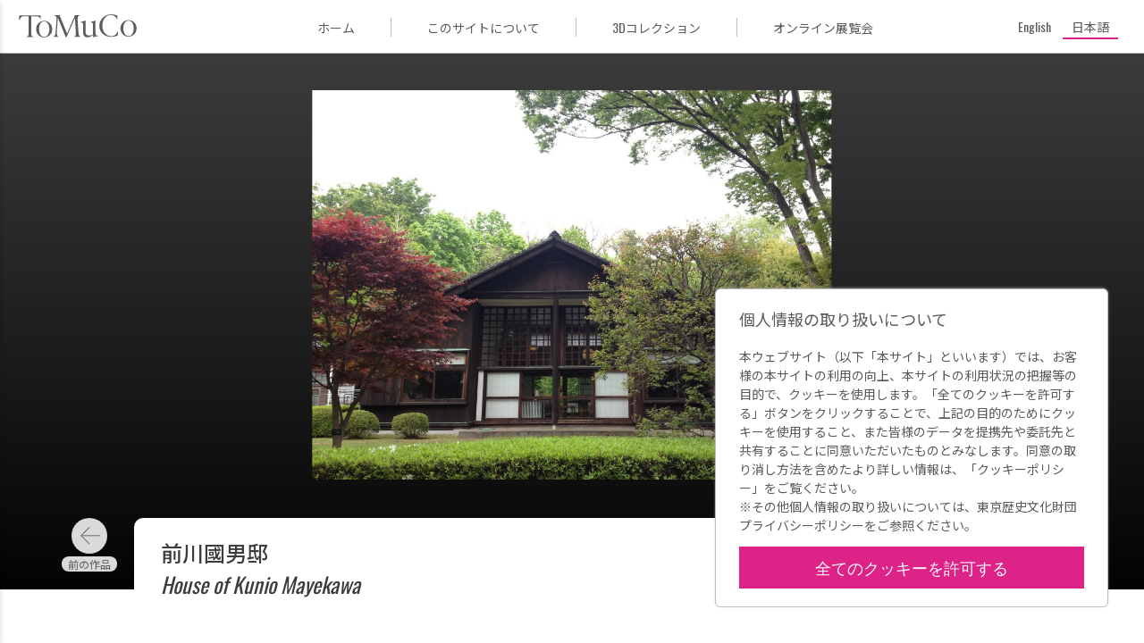

--- FILE ---
content_type: text/html; charset=UTF-8
request_url: https://museumcollection.tokyo/works/366/
body_size: 9254
content:
<!DOCTYPE html>
<html lang="ja" class="no-js" lang="ja">

<head>
  <meta charset="UTF-8">
  <meta name="viewport" content="width=device-width">
  <title>前川國男邸 | ToMuCo - Tokyo Museum Collection</title>
  <meta name="description" content="東京都立博物館・美術館収蔵品検索">

  <meta property="og:title" content="前川國男邸 | ToMuCo - Tokyo Museum Collection"/>
  <meta property="og:type" content="article"/>
  <meta property="og:url" content="https://museumcollection.tokyo/works/366/"/>
  <meta property="og:image" content="https://museumcollection.tokyo/wp-content/uploads/2021/01/前川國男邸-scaled.jpg"/>
  <meta property="og:description" content="日本の近代建築の発展に貢献した建築家前川國男の自邸として、 品川区上大崎に1942年（昭和17）に建てられた住宅です。 戦時体制下、建築資材の入手が困難な時期に竣工しています。 外観は切妻屋根の和風、内部は吹き抜けの居間 [&hellip;]"/>
  <meta property="fb:app_id" content=""/>
  <meta name="twitter:card" content="summary_large_image"/>

  <link rel="apple-touch-icon" sizes="180x180" href="/apple-touch-icon.png">
  <link rel="icon" type="image/png" sizes="32x32" href="/favicon-32x32.png">
  <link rel="icon" type="image/png" sizes="16x16" href="/favicon-16x16.png">
  <link rel="manifest" href="/site.webmanifest">
  <link rel="mask-icon" href="/safari-pinned-tab.svg" color="#dd2cc8">
  <meta name="msapplication-TileColor" content="#dd2cc8">
  <meta name="theme-color" content="#ff0000">
	<meta name='robots' content='max-image-preview:large' />
	<style>img:is([sizes="auto" i], [sizes^="auto," i]) { contain-intrinsic-size: 3000px 1500px }</style>
	<script type="text/javascript">
/* <![CDATA[ */
window._wpemojiSettings = {"baseUrl":"https:\/\/s.w.org\/images\/core\/emoji\/15.0.3\/72x72\/","ext":".png","svgUrl":"https:\/\/s.w.org\/images\/core\/emoji\/15.0.3\/svg\/","svgExt":".svg","source":{"concatemoji":"https:\/\/museumcollection.tokyo\/wp-includes\/js\/wp-emoji-release.min.js?ver=6.7.4"}};
/*! This file is auto-generated */
!function(i,n){var o,s,e;function c(e){try{var t={supportTests:e,timestamp:(new Date).valueOf()};sessionStorage.setItem(o,JSON.stringify(t))}catch(e){}}function p(e,t,n){e.clearRect(0,0,e.canvas.width,e.canvas.height),e.fillText(t,0,0);var t=new Uint32Array(e.getImageData(0,0,e.canvas.width,e.canvas.height).data),r=(e.clearRect(0,0,e.canvas.width,e.canvas.height),e.fillText(n,0,0),new Uint32Array(e.getImageData(0,0,e.canvas.width,e.canvas.height).data));return t.every(function(e,t){return e===r[t]})}function u(e,t,n){switch(t){case"flag":return n(e,"\ud83c\udff3\ufe0f\u200d\u26a7\ufe0f","\ud83c\udff3\ufe0f\u200b\u26a7\ufe0f")?!1:!n(e,"\ud83c\uddfa\ud83c\uddf3","\ud83c\uddfa\u200b\ud83c\uddf3")&&!n(e,"\ud83c\udff4\udb40\udc67\udb40\udc62\udb40\udc65\udb40\udc6e\udb40\udc67\udb40\udc7f","\ud83c\udff4\u200b\udb40\udc67\u200b\udb40\udc62\u200b\udb40\udc65\u200b\udb40\udc6e\u200b\udb40\udc67\u200b\udb40\udc7f");case"emoji":return!n(e,"\ud83d\udc26\u200d\u2b1b","\ud83d\udc26\u200b\u2b1b")}return!1}function f(e,t,n){var r="undefined"!=typeof WorkerGlobalScope&&self instanceof WorkerGlobalScope?new OffscreenCanvas(300,150):i.createElement("canvas"),a=r.getContext("2d",{willReadFrequently:!0}),o=(a.textBaseline="top",a.font="600 32px Arial",{});return e.forEach(function(e){o[e]=t(a,e,n)}),o}function t(e){var t=i.createElement("script");t.src=e,t.defer=!0,i.head.appendChild(t)}"undefined"!=typeof Promise&&(o="wpEmojiSettingsSupports",s=["flag","emoji"],n.supports={everything:!0,everythingExceptFlag:!0},e=new Promise(function(e){i.addEventListener("DOMContentLoaded",e,{once:!0})}),new Promise(function(t){var n=function(){try{var e=JSON.parse(sessionStorage.getItem(o));if("object"==typeof e&&"number"==typeof e.timestamp&&(new Date).valueOf()<e.timestamp+604800&&"object"==typeof e.supportTests)return e.supportTests}catch(e){}return null}();if(!n){if("undefined"!=typeof Worker&&"undefined"!=typeof OffscreenCanvas&&"undefined"!=typeof URL&&URL.createObjectURL&&"undefined"!=typeof Blob)try{var e="postMessage("+f.toString()+"("+[JSON.stringify(s),u.toString(),p.toString()].join(",")+"));",r=new Blob([e],{type:"text/javascript"}),a=new Worker(URL.createObjectURL(r),{name:"wpTestEmojiSupports"});return void(a.onmessage=function(e){c(n=e.data),a.terminate(),t(n)})}catch(e){}c(n=f(s,u,p))}t(n)}).then(function(e){for(var t in e)n.supports[t]=e[t],n.supports.everything=n.supports.everything&&n.supports[t],"flag"!==t&&(n.supports.everythingExceptFlag=n.supports.everythingExceptFlag&&n.supports[t]);n.supports.everythingExceptFlag=n.supports.everythingExceptFlag&&!n.supports.flag,n.DOMReady=!1,n.readyCallback=function(){n.DOMReady=!0}}).then(function(){return e}).then(function(){var e;n.supports.everything||(n.readyCallback(),(e=n.source||{}).concatemoji?t(e.concatemoji):e.wpemoji&&e.twemoji&&(t(e.twemoji),t(e.wpemoji)))}))}((window,document),window._wpemojiSettings);
/* ]]> */
</script>
<style id='wp-emoji-styles-inline-css' type='text/css'>

	img.wp-smiley, img.emoji {
		display: inline !important;
		border: none !important;
		box-shadow: none !important;
		height: 1em !important;
		width: 1em !important;
		margin: 0 0.07em !important;
		vertical-align: -0.1em !important;
		background: none !important;
		padding: 0 !important;
	}
</style>
<link rel='stylesheet' id='wp-block-library-css' href='https://museumcollection.tokyo/wp-includes/css/dist/block-library/style.min.css?ver=6.7.4' type='text/css' media='all' />
<style id='classic-theme-styles-inline-css' type='text/css'>
/*! This file is auto-generated */
.wp-block-button__link{color:#fff;background-color:#32373c;border-radius:9999px;box-shadow:none;text-decoration:none;padding:calc(.667em + 2px) calc(1.333em + 2px);font-size:1.125em}.wp-block-file__button{background:#32373c;color:#fff;text-decoration:none}
</style>
<style id='global-styles-inline-css' type='text/css'>
:root{--wp--preset--aspect-ratio--square: 1;--wp--preset--aspect-ratio--4-3: 4/3;--wp--preset--aspect-ratio--3-4: 3/4;--wp--preset--aspect-ratio--3-2: 3/2;--wp--preset--aspect-ratio--2-3: 2/3;--wp--preset--aspect-ratio--16-9: 16/9;--wp--preset--aspect-ratio--9-16: 9/16;--wp--preset--color--black: #000000;--wp--preset--color--cyan-bluish-gray: #abb8c3;--wp--preset--color--white: #ffffff;--wp--preset--color--pale-pink: #f78da7;--wp--preset--color--vivid-red: #cf2e2e;--wp--preset--color--luminous-vivid-orange: #ff6900;--wp--preset--color--luminous-vivid-amber: #fcb900;--wp--preset--color--light-green-cyan: #7bdcb5;--wp--preset--color--vivid-green-cyan: #00d084;--wp--preset--color--pale-cyan-blue: #8ed1fc;--wp--preset--color--vivid-cyan-blue: #0693e3;--wp--preset--color--vivid-purple: #9b51e0;--wp--preset--gradient--vivid-cyan-blue-to-vivid-purple: linear-gradient(135deg,rgba(6,147,227,1) 0%,rgb(155,81,224) 100%);--wp--preset--gradient--light-green-cyan-to-vivid-green-cyan: linear-gradient(135deg,rgb(122,220,180) 0%,rgb(0,208,130) 100%);--wp--preset--gradient--luminous-vivid-amber-to-luminous-vivid-orange: linear-gradient(135deg,rgba(252,185,0,1) 0%,rgba(255,105,0,1) 100%);--wp--preset--gradient--luminous-vivid-orange-to-vivid-red: linear-gradient(135deg,rgba(255,105,0,1) 0%,rgb(207,46,46) 100%);--wp--preset--gradient--very-light-gray-to-cyan-bluish-gray: linear-gradient(135deg,rgb(238,238,238) 0%,rgb(169,184,195) 100%);--wp--preset--gradient--cool-to-warm-spectrum: linear-gradient(135deg,rgb(74,234,220) 0%,rgb(151,120,209) 20%,rgb(207,42,186) 40%,rgb(238,44,130) 60%,rgb(251,105,98) 80%,rgb(254,248,76) 100%);--wp--preset--gradient--blush-light-purple: linear-gradient(135deg,rgb(255,206,236) 0%,rgb(152,150,240) 100%);--wp--preset--gradient--blush-bordeaux: linear-gradient(135deg,rgb(254,205,165) 0%,rgb(254,45,45) 50%,rgb(107,0,62) 100%);--wp--preset--gradient--luminous-dusk: linear-gradient(135deg,rgb(255,203,112) 0%,rgb(199,81,192) 50%,rgb(65,88,208) 100%);--wp--preset--gradient--pale-ocean: linear-gradient(135deg,rgb(255,245,203) 0%,rgb(182,227,212) 50%,rgb(51,167,181) 100%);--wp--preset--gradient--electric-grass: linear-gradient(135deg,rgb(202,248,128) 0%,rgb(113,206,126) 100%);--wp--preset--gradient--midnight: linear-gradient(135deg,rgb(2,3,129) 0%,rgb(40,116,252) 100%);--wp--preset--font-size--small: 13px;--wp--preset--font-size--medium: 20px;--wp--preset--font-size--large: 36px;--wp--preset--font-size--x-large: 42px;--wp--preset--spacing--20: 0.44rem;--wp--preset--spacing--30: 0.67rem;--wp--preset--spacing--40: 1rem;--wp--preset--spacing--50: 1.5rem;--wp--preset--spacing--60: 2.25rem;--wp--preset--spacing--70: 3.38rem;--wp--preset--spacing--80: 5.06rem;--wp--preset--shadow--natural: 6px 6px 9px rgba(0, 0, 0, 0.2);--wp--preset--shadow--deep: 12px 12px 50px rgba(0, 0, 0, 0.4);--wp--preset--shadow--sharp: 6px 6px 0px rgba(0, 0, 0, 0.2);--wp--preset--shadow--outlined: 6px 6px 0px -3px rgba(255, 255, 255, 1), 6px 6px rgba(0, 0, 0, 1);--wp--preset--shadow--crisp: 6px 6px 0px rgba(0, 0, 0, 1);}:where(.is-layout-flex){gap: 0.5em;}:where(.is-layout-grid){gap: 0.5em;}body .is-layout-flex{display: flex;}.is-layout-flex{flex-wrap: wrap;align-items: center;}.is-layout-flex > :is(*, div){margin: 0;}body .is-layout-grid{display: grid;}.is-layout-grid > :is(*, div){margin: 0;}:where(.wp-block-columns.is-layout-flex){gap: 2em;}:where(.wp-block-columns.is-layout-grid){gap: 2em;}:where(.wp-block-post-template.is-layout-flex){gap: 1.25em;}:where(.wp-block-post-template.is-layout-grid){gap: 1.25em;}.has-black-color{color: var(--wp--preset--color--black) !important;}.has-cyan-bluish-gray-color{color: var(--wp--preset--color--cyan-bluish-gray) !important;}.has-white-color{color: var(--wp--preset--color--white) !important;}.has-pale-pink-color{color: var(--wp--preset--color--pale-pink) !important;}.has-vivid-red-color{color: var(--wp--preset--color--vivid-red) !important;}.has-luminous-vivid-orange-color{color: var(--wp--preset--color--luminous-vivid-orange) !important;}.has-luminous-vivid-amber-color{color: var(--wp--preset--color--luminous-vivid-amber) !important;}.has-light-green-cyan-color{color: var(--wp--preset--color--light-green-cyan) !important;}.has-vivid-green-cyan-color{color: var(--wp--preset--color--vivid-green-cyan) !important;}.has-pale-cyan-blue-color{color: var(--wp--preset--color--pale-cyan-blue) !important;}.has-vivid-cyan-blue-color{color: var(--wp--preset--color--vivid-cyan-blue) !important;}.has-vivid-purple-color{color: var(--wp--preset--color--vivid-purple) !important;}.has-black-background-color{background-color: var(--wp--preset--color--black) !important;}.has-cyan-bluish-gray-background-color{background-color: var(--wp--preset--color--cyan-bluish-gray) !important;}.has-white-background-color{background-color: var(--wp--preset--color--white) !important;}.has-pale-pink-background-color{background-color: var(--wp--preset--color--pale-pink) !important;}.has-vivid-red-background-color{background-color: var(--wp--preset--color--vivid-red) !important;}.has-luminous-vivid-orange-background-color{background-color: var(--wp--preset--color--luminous-vivid-orange) !important;}.has-luminous-vivid-amber-background-color{background-color: var(--wp--preset--color--luminous-vivid-amber) !important;}.has-light-green-cyan-background-color{background-color: var(--wp--preset--color--light-green-cyan) !important;}.has-vivid-green-cyan-background-color{background-color: var(--wp--preset--color--vivid-green-cyan) !important;}.has-pale-cyan-blue-background-color{background-color: var(--wp--preset--color--pale-cyan-blue) !important;}.has-vivid-cyan-blue-background-color{background-color: var(--wp--preset--color--vivid-cyan-blue) !important;}.has-vivid-purple-background-color{background-color: var(--wp--preset--color--vivid-purple) !important;}.has-black-border-color{border-color: var(--wp--preset--color--black) !important;}.has-cyan-bluish-gray-border-color{border-color: var(--wp--preset--color--cyan-bluish-gray) !important;}.has-white-border-color{border-color: var(--wp--preset--color--white) !important;}.has-pale-pink-border-color{border-color: var(--wp--preset--color--pale-pink) !important;}.has-vivid-red-border-color{border-color: var(--wp--preset--color--vivid-red) !important;}.has-luminous-vivid-orange-border-color{border-color: var(--wp--preset--color--luminous-vivid-orange) !important;}.has-luminous-vivid-amber-border-color{border-color: var(--wp--preset--color--luminous-vivid-amber) !important;}.has-light-green-cyan-border-color{border-color: var(--wp--preset--color--light-green-cyan) !important;}.has-vivid-green-cyan-border-color{border-color: var(--wp--preset--color--vivid-green-cyan) !important;}.has-pale-cyan-blue-border-color{border-color: var(--wp--preset--color--pale-cyan-blue) !important;}.has-vivid-cyan-blue-border-color{border-color: var(--wp--preset--color--vivid-cyan-blue) !important;}.has-vivid-purple-border-color{border-color: var(--wp--preset--color--vivid-purple) !important;}.has-vivid-cyan-blue-to-vivid-purple-gradient-background{background: var(--wp--preset--gradient--vivid-cyan-blue-to-vivid-purple) !important;}.has-light-green-cyan-to-vivid-green-cyan-gradient-background{background: var(--wp--preset--gradient--light-green-cyan-to-vivid-green-cyan) !important;}.has-luminous-vivid-amber-to-luminous-vivid-orange-gradient-background{background: var(--wp--preset--gradient--luminous-vivid-amber-to-luminous-vivid-orange) !important;}.has-luminous-vivid-orange-to-vivid-red-gradient-background{background: var(--wp--preset--gradient--luminous-vivid-orange-to-vivid-red) !important;}.has-very-light-gray-to-cyan-bluish-gray-gradient-background{background: var(--wp--preset--gradient--very-light-gray-to-cyan-bluish-gray) !important;}.has-cool-to-warm-spectrum-gradient-background{background: var(--wp--preset--gradient--cool-to-warm-spectrum) !important;}.has-blush-light-purple-gradient-background{background: var(--wp--preset--gradient--blush-light-purple) !important;}.has-blush-bordeaux-gradient-background{background: var(--wp--preset--gradient--blush-bordeaux) !important;}.has-luminous-dusk-gradient-background{background: var(--wp--preset--gradient--luminous-dusk) !important;}.has-pale-ocean-gradient-background{background: var(--wp--preset--gradient--pale-ocean) !important;}.has-electric-grass-gradient-background{background: var(--wp--preset--gradient--electric-grass) !important;}.has-midnight-gradient-background{background: var(--wp--preset--gradient--midnight) !important;}.has-small-font-size{font-size: var(--wp--preset--font-size--small) !important;}.has-medium-font-size{font-size: var(--wp--preset--font-size--medium) !important;}.has-large-font-size{font-size: var(--wp--preset--font-size--large) !important;}.has-x-large-font-size{font-size: var(--wp--preset--font-size--x-large) !important;}
:where(.wp-block-post-template.is-layout-flex){gap: 1.25em;}:where(.wp-block-post-template.is-layout-grid){gap: 1.25em;}
:where(.wp-block-columns.is-layout-flex){gap: 2em;}:where(.wp-block-columns.is-layout-grid){gap: 2em;}
:root :where(.wp-block-pullquote){font-size: 1.5em;line-height: 1.6;}
</style>
<link rel='stylesheet' id='wpml-legacy-horizontal-list-0-css' href='https://museumcollection.tokyo/wp-content/plugins/sitepress-multilingual-cms/templates/language-switchers/legacy-list-horizontal/style.min.css?ver=1' type='text/css' media='all' />
<link rel='stylesheet' id='single_work-css' href='https://museumcollection.tokyo/wp-content/themes/tokyo_museum_collection/css/single-work.css?ver=6.7.4' type='text/css' media='all' />
<script type="text/javascript" src="https://ajax.googleapis.com/ajax/libs/jquery/3.2.1/jquery.min.js?ver=6.7.4" id="jquery-js"></script>
<script type="text/javascript" src="https://museumcollection.tokyo/wp-content/themes/tokyo_museum_collection/js/script.js" id="script-js"></script>
<link rel="https://api.w.org/" href="https://museumcollection.tokyo/wp-json/" /><link rel="EditURI" type="application/rsd+xml" title="RSD" href="https://museumcollection.tokyo/xmlrpc.php?rsd" />
<meta name="generator" content="WordPress 6.7.4" />
<link rel="canonical" href="https://museumcollection.tokyo/works/366/" />
<link rel='shortlink' href='https://museumcollection.tokyo/?p=366' />
<link rel="alternate" title="oEmbed (JSON)" type="application/json+oembed" href="https://museumcollection.tokyo/wp-json/oembed/1.0/embed?url=https%3A%2F%2Fmuseumcollection.tokyo%2Fworks%2F366%2F" />
<link rel="alternate" title="oEmbed (XML)" type="text/xml+oembed" href="https://museumcollection.tokyo/wp-json/oembed/1.0/embed?url=https%3A%2F%2Fmuseumcollection.tokyo%2Fworks%2F366%2F&#038;format=xml" />
<meta name="generator" content="WPML ver:4.8.6 stt:1,28;" />
    <script>
        window.dataLayer = window.dataLayer || [];
        function gtag(){dataLayer.push(arguments);}

        if (window.localStorage.getItem('optIn') === '1') {
            gtag('consent', 'update', {
                ad_storage: 'granted',
                analytics_storage: 'granted',
            })
        } else {
            gtag('consent', 'default', {
                ad_storage: 'denied',
                analytics_storage: 'denied',
            })

            const cookies = document.cookie.split("; ");
            for (let c = 0; c < cookies.length; c++) {
                const d = window.location.hostname.split(".");
                while (d.length > 0) {
                    const cookieBase = encodeURIComponent(cookies[c].split(";")[0].split("=")[0]) + '=; expires=Thu, 01-Jan-1970 00:00:01 GMT; domain=' + d.join('.') + ' ;path=';
                    const p = location.pathname.split('/');
                    document.cookie = cookieBase + '/';
                    while (p.length > 0) {
                        document.cookie = cookieBase + p.join('/');
                        p.pop();
                    }
                    d.shift();
                }
            }
        }

        dataLayer.push({
            'event': 'default_consent'
        });
    </script>
  <!-- Google Tag Manager -->
  <script>(function (w, d, s, l, i) {
      w[l] = w[l] || []
      w[l].push({
        'gtm.start':
          new Date().getTime(), event: 'gtm.js',
      })
      var f = d.getElementsByTagName(s)[0],
        j = d.createElement(s), dl = l != 'dataLayer' ? '&l=' + l : ''
      j.async = true
      j.src =
        'https://www.googletagmanager.com/gtm.js?id=' + i + dl
      f.parentNode.insertBefore(j, f)
    })(window, document, 'script', 'dataLayer', 'GTM-TNRR89S')</script>
  <!-- End Google Tag Manager -->
    <script>
        function consentGranted() {
            window.localStorage.setItem('optIn', '1')
            document.getElementById('cookieContainer').style.display = 'none'
            gtag('consent', 'update', {
                ad_storage: 'granted',
                analytics_storage: 'granted',
            })
        }
    </script>
</head>
<body id="top" class="works-template-default single single-works postid-366">
<!-- Google Tag Manager (noscript) -->
<noscript>
  <iframe src="https://www.googletagmanager.com/ns.html?id=GTM-TNRR89S"
          height="0" width="0" style="display:none;visibility:hidden" title="googleタグマネージャー"></iframe>
</noscript>
<!-- End Google Tag Manager (noscript) -->

<header class="header">
  <div class="header__title_area">
    <button id="closeNavigation" class="navigation_close"></button>
    <div class="navigation_logo">
        <img
            src="https://museumcollection.tokyo/wp-content/themes/tokyo_museum_collection/images/logo_ja.svg"
            alt="Tokyo Museum Collection (ToMuCo)ー東京都立博物館・美術館収蔵品検索"
        />
    </div>
    <nav class="header__navigation">
      <ul>
          <li>
    <a href="https://museumcollection.tokyo" title="ToMuCo - Tokyo Museum CollectionのTOPページに移動します"
       class="ja"
        >
        ホーム    </a>
  </li>
  <li>
    <a href="https://museumcollection.tokyo/about"
       title="このサイトについてページに移動します"
       class="ja"
        >
        このサイトについて    </a>
  </li>
  <li>
    <a href="https://museumcollection.tokyo/museums/3d-collections/"
       title="3Dコレクションページに移動します"
       class="ja"
        >
        3Dコレクション    </a>
  </li>
  <li>
    <a href="https://museumcollection.tokyo/online-exhibition"
       title="オンライン展覧会ページに移動します"
       class="ja"
        >
        オンライン展覧会    </a>
  </li>
          </ul>
    </nav>
  </div>
  <div class="header__inner">
    <button id="headerMenuButton" class="header__menu_button"></button>
		<a href="https://museumcollection.tokyo" class="header__logo" title="ToMuCo - Tokyo Museum CollectionのTOPページに移動します">            <img
            src="https://museumcollection.tokyo/wp-content/themes/tokyo_museum_collection/images/logo_min.svg"
            alt="Tokyo Museum Collection (ToMuCo)ー東京都立博物館・美術館収蔵品検索"
                />
        </a>    <div class="menu_area">
      <ul>
          <li>
    <a href="https://museumcollection.tokyo" title="ToMuCo - Tokyo Museum CollectionのTOPページに移動します"
       class="ja"
        >
        ホーム    </a>
  </li>
  <li>
    <a href="https://museumcollection.tokyo/about"
       title="このサイトについてページに移動します"
       class="ja"
        >
        このサイトについて    </a>
  </li>
  <li>
    <a href="https://museumcollection.tokyo/museums/3d-collections/"
       title="3Dコレクションページに移動します"
       class="ja"
        >
        3Dコレクション    </a>
  </li>
  <li>
    <a href="https://museumcollection.tokyo/online-exhibition"
       title="オンライン展覧会ページに移動します"
       class="ja"
        >
        オンライン展覧会    </a>
  </li>
          </ul>
    </div>
    <div class="language_area">
			      <div class="wpml-ls-statics-shortcode_actions wpml-ls wpml-ls-legacy-list-horizontal">
        <ul>
          <li
            class="wpml-ls-slot-shortcode_actions wpml-ls-item wpml-ls-item-en wpml-ls-first-item wpml-ls-item-legacy-list-horizontal  ">
            <a href="https://museumcollection.tokyo/en/works/366/" class="wpml-ls-link"><span class="wpml-ls-native" lang="en">English</span></a>
          </li>
          <li
            class="wpml-ls-slot-shortcode_actions wpml-ls-item wpml-ls-item-ja wpml-ls-last-item wpml-ls-item-legacy-list-horizontal wpml-ls-current-language ">
            <a href="https://museumcollection.tokyo/works/366/" class="wpml-ls-link">
              <span class="wpml-ls-native">日本語</span>
            </a>
          </li>
        </ul>
      </div>
    </div>
  </div>
</header>


  <div class="single-works__header" id="goBackHeader">
    <div class="single-works__header__inner">
      <a href="#" class="return_button"
         title="検索結果一覧ページに移動します" id="goBack">
        <svg viewBox="0 0 24 24" class="icon">
          <path fill="currentColor" d="M15.41,16.58L10.83,12L15.41,7.41L14,6L8,12L14,18L15.41,16.58Z"/>
        </svg>
        検索結果      </a>
    </div>
  </div>
  <main class="main">
          <figure class="thumbnail">
        <div class="thumbnail__inner">
          <img width="1024" height="768" src="https://museumcollection.tokyo/wp-content/uploads/2021/01/前川國男邸-1024x768.jpg" class="thumbnail__image wp-post-image" alt="前川國男邸" decoding="async" fetchpriority="high" srcset="https://museumcollection.tokyo/wp-content/uploads/2021/01/前川國男邸-1024x768.jpg 1024w, https://museumcollection.tokyo/wp-content/uploads/2021/01/前川國男邸-300x225.jpg 300w, https://museumcollection.tokyo/wp-content/uploads/2021/01/前川國男邸-768x576.jpg 768w, https://museumcollection.tokyo/wp-content/uploads/2021/01/前川國男邸-1536x1152.jpg 1536w, https://museumcollection.tokyo/wp-content/uploads/2021/01/前川國男邸-2048x1536.jpg 2048w, https://museumcollection.tokyo/wp-content/uploads/2021/01/前川國男邸-1440x1080.jpg 1440w, https://museumcollection.tokyo/wp-content/uploads/2021/01/前川國男邸-720x540.jpg 720w" sizes="(max-width: 1024px) 100vw, 1024px" />        </div>
      </figure>
    
    <div class="single-works__over_area">
              <div class="prev_link ja"><a href="https://museumcollection.tokyo/works/364/" rel="prev"></a></div>      
      <div class="single-works__title">
                                            <h1 class="title">
            <span>前川國男邸</span>
                          <i>House of Kunio Mayekawa</i>
                      </h1>
          
              </div>

              <div class="next_link ja"><a href="https://museumcollection.tokyo/works/370/" rel="next"></a></div>          </div>

                  <div class="single-works__description">
          <div class="single-works__description__inner">
            <p>日本の近代建築の発展に貢献した建築家前川國男の自邸として、 品川区上大崎に1942年（昭和17）に建てられた住宅です。<br />
戦時体制下、建築資材の入手が困難な時期に竣工しています。 外観は切妻屋根の和風、内部は吹き抜けの居間を中心に書斎・寝室を配した シンプルな間取りになっています。</p>
          </div>
        </div>
          
    <div class="single-works__data">
      <div class="single-works__data__inner">
        <div class="flex">
          <div class="text_data">
            <dl class="data_list">

              <!-- 各館のカスタムフィールドはlib/templates.php -->
                              
                                            
                                            
                                            
                                                                    <div class="data_list__item">
                      <dt>所蔵館</dt>
                      <dd>江戸東京たてもの園</dd>
                    </div>
                                      <div class="data_list__item">
                      <dt>建造物名</dt>
                      <dd>前川國男邸</dd>
                    </div>
                                      <div class="data_list__item">
                      <dt>よみ</dt>
                      <dd>まえかわくにおてい</dd>
                    </div>
                                      <div class="data_list__item">
                      <dt>建築年</dt>
                      <dd>1942年（昭和17）</dd>
                    </div>
                                      <div class="data_list__item">
                      <dt>分類</dt>
                      <dd>復元建造物</dd>
                    </div>
                                      <div class="data_list__item">
                      <dt>旧所在地</dt>
                      <dd>品川区上大崎三丁目</dd>
                    </div>
                                      <div class="data_list__item">
                      <dt>備考</dt>
                      <dd>東京都指定有形文化財（建造物）</dd>
                    </div>
                                      <div class="data_list__item">
                      <dt>作品／資料番号</dt>
                      <dd>96290002</dd>
                    </div>
                                                        <div class="data_list__item">
                      <dt>江戸東京たてもの園ウェブサイト</dt>
                      <dd><a href="https://www.tatemonoen.jp/restore/intro/west.php#w06" target="_blank">https://www.tatemonoen.jp/restore/intro/west.php#w06</a></dd>
                    </div>
                                                
                                                        </dl>
          </div>
          <div class="buttons">
            <button data-permalink="https://museumcollection.tokyo/works/366/" class="button permalink ja"
                    id="copyButton">
              パーマリンク            </button>
            <a href="https://museumcollection.tokyo/works/366/?output=json" target="_blank"
               class="button metadata ja"
               title="メタデータ出力">
              メタデータ出力            </a>
          </div>
        </div>
                  <div class="embed-3d-model-wrap">
            <div class="sketchfab-embed-wrapper">    <iframe title="前川國男邸 / House of Kunio Mayekawa" id="" class="" width="920" height="517" src="https://sketchfab.com/models/5b1ee506fa6548938e5ac80b1f3507cf/embed" frameborder="0" allow="autoplay; fullscreen; xr-spatial-tracking" allowfullscreen="" mozallowfullscreen="true" webkitallowfullscreen="true" xr-spatial-tracking="true" execution-while-out-of-viewport="true" execution-while-not-rendered="true" web-share="true"></iframe></div>          </div>
              </div>
    </div>
        <section class="collections_list">
		                <h2 class="collections_list__heading--circle">
                    <p class=" ja">
                        江戸東京たてもの園のその他の収蔵品                        <span class="found_posts">(29)</span>
                    </p>
                </h2>
                                <div class="common_width">
                <div class="collections_list__works">
                      <a href="https://museumcollection.tokyo/works/354/"
     title="小寺醤油店の詳細ページに移動します"
     class="collections_list__item horizontal">
    <figure class="image">
		          <img src="https://museumcollection.tokyo/wp-content/uploads/2021/01/小寺醤油店-1024x805.jpg" alt="作品画像：小寺醤油店"
               class="horizontal">
		    </figure>

    <div class="work_data">
      <p class="title">
		  小寺醤油店      </p>

		
		    </div>

	          <p class="facility_name">
			江戸東京たてもの園        </p>
	    </a>
	  <a href="https://museumcollection.tokyo/works/332/"
     title="花市生花店の詳細ページに移動します"
     class="collections_list__item vertical">
    <figure class="image">
		          <img src="https://museumcollection.tokyo/wp-content/uploads/2021/01/花市外観-858x1024.jpg" alt="作品画像：花市生花店"
               class="vertical">
		    </figure>

    <div class="work_data">
      <p class="title">
		  花市生花店      </p>

		
		    </div>

	          <p class="facility_name">
			江戸東京たてもの園        </p>
	    </a>
	  <a href="https://museumcollection.tokyo/works/364/"
     title="川野商店（和傘問屋）の詳細ページに移動します"
     class="collections_list__item horizontal">
    <figure class="image">
		          <img src="https://museumcollection.tokyo/wp-content/uploads/2021/01/川野商店和傘問屋-1024x823.jpg" alt="作品画像：川野商店（和傘問屋）"
               class="horizontal">
		    </figure>

    <div class="work_data">
      <p class="title">
		  川野商店（和傘問屋）      </p>

		
		    </div>

	          <p class="facility_name">
			江戸東京たてもの園        </p>
	    </a>
	  <a href="https://museumcollection.tokyo/works/378/"
     title="武居三省堂（文具店）の詳細ページに移動します"
     class="collections_list__item vertical">
    <figure class="image">
		          <img src="https://museumcollection.tokyo/wp-content/uploads/2021/01/三省堂外観-772x1024.jpg" alt="作品画像：武居三省堂（文具店）"
               class="vertical">
		    </figure>

    <div class="work_data">
      <p class="title">
		  武居三省堂（文具店）      </p>

		
		    </div>

	          <p class="facility_name">
			江戸東京たてもの園        </p>
	    </a>
	  <a href="https://museumcollection.tokyo/works/380/"
     title="万世橋交番の詳細ページに移動します"
     class="collections_list__item vertical">
    <figure class="image">
		          <img src="https://museumcollection.tokyo/wp-content/uploads/2021/01/万世橋交番-802x1024.jpg" alt="作品画像：万世橋交番"
               class="vertical">
		    </figure>

    <div class="work_data">
      <p class="title">
		  万世橋交番      </p>

		
		    </div>

	          <p class="facility_name">
			江戸東京たてもの園        </p>
	    </a>
	  <a href="https://museumcollection.tokyo/works/326/"
     title="ビジターセンター（旧光華殿）の詳細ページに移動します"
     class="collections_list__item horizontal">
    <figure class="image">
		          <img src="https://museumcollection.tokyo/wp-content/uploads/2021/01/ビジターセンター-1024x743.jpg" alt="作品画像：ビジターセンター（旧光華殿）"
               class="horizontal">
		    </figure>

    <div class="work_data">
      <p class="title">
		  ビジターセンター（旧光華殿）      </p>

		
		    </div>

	          <p class="facility_name">
			江戸東京たてもの園        </p>
	    </a>
	  <a href="https://museumcollection.tokyo/works/346/"
     title="高橋是清邸の詳細ページに移動します"
     class="collections_list__item horizontal">
    <figure class="image">
		          <img src="https://museumcollection.tokyo/wp-content/uploads/2021/01/高橋是清邸-1024x808.jpg" alt="作品画像：高橋是清邸"
               class="horizontal">
		    </figure>

    <div class="work_data">
      <p class="title">
		  高橋是清邸      </p>

		
		    </div>

	          <p class="facility_name">
			江戸東京たてもの園        </p>
	    </a>
	  <a href="https://museumcollection.tokyo/works/370/"
     title="大和屋本店（乾物屋）の詳細ページに移動します"
     class="collections_list__item vertical">
    <figure class="image">
		          <img src="https://museumcollection.tokyo/wp-content/uploads/2021/01/大和屋本店-683x1024.jpg" alt="作品画像：大和屋本店（乾物屋）"
               class="vertical">
		    </figure>

    <div class="work_data">
      <p class="title">
		  大和屋本店（乾物屋）      </p>

		
		    </div>

	          <p class="facility_name">
			江戸東京たてもの園        </p>
	    </a>
	  <a href="https://museumcollection.tokyo/works/348/"
     title="三井八郎右衞門邸の詳細ページに移動します"
     class="collections_list__item horizontal">
    <figure class="image">
		          <img src="https://museumcollection.tokyo/wp-content/uploads/2021/01/三井八郎右衞門邸-1024x804.jpg" alt="作品画像：三井八郎右衞門邸"
               class="horizontal">
		    </figure>

    <div class="work_data">
      <p class="title">
		  三井八郎右衞門邸      </p>

		
		    </div>

	          <p class="facility_name">
			江戸東京たてもの園        </p>
	    </a>
	  <a href="https://museumcollection.tokyo/works/342/"
     title="鍵屋（居酒屋）の詳細ページに移動します"
     class="collections_list__item horizontal">
    <figure class="image">
		          <img src="https://museumcollection.tokyo/wp-content/uploads/2021/01/鍵屋-1024x794.jpg" alt="作品画像：鍵屋（居酒屋）"
               class="horizontal">
		    </figure>

    <div class="work_data">
      <p class="title">
		  鍵屋（居酒屋）      </p>

		
		    </div>

	          <p class="facility_name">
			江戸東京たてもの園        </p>
	    </a>
	  <a href="https://museumcollection.tokyo/works/338/"
     title="吉野家（農家）の詳細ページに移動します"
     class="collections_list__item horizontal">
    <figure class="image">
		          <img src="https://museumcollection.tokyo/wp-content/uploads/2021/01/吉野家-1024x806.jpg" alt="作品画像：吉野家（農家）"
               class="horizontal">
		    </figure>

    <div class="work_data">
      <p class="title">
		  吉野家（農家）      </p>

		
		    </div>

	          <p class="facility_name">
			江戸東京たてもの園        </p>
	    </a>
	  <a href="https://museumcollection.tokyo/works/334/"
     title="会水庵の詳細ページに移動します"
     class="collections_list__item horizontal">
    <figure class="image">
		          <img src="https://museumcollection.tokyo/wp-content/uploads/2021/01/会水庵-1024x798.jpg" alt="作品画像：会水庵"
               class="horizontal">
		    </figure>

    <div class="work_data">
      <p class="title">
		  会水庵      </p>

		
		    </div>

	          <p class="facility_name">
			江戸東京たてもの園        </p>
	    </a>
	  <a href="https://museumcollection.tokyo/works/382/"
     title="万徳旅館の詳細ページに移動します"
     class="collections_list__item horizontal">
    <figure class="image">
		          <img src="https://museumcollection.tokyo/wp-content/uploads/2021/01/万徳旅館-1024x680.jpg" alt="作品画像：万徳旅館"
               class="horizontal">
		    </figure>

    <div class="work_data">
      <p class="title">
		  万徳旅館      </p>

		
		    </div>

	          <p class="facility_name">
			江戸東京たてもの園        </p>
	    </a>
	  <a href="https://museumcollection.tokyo/works/360/"
     title="植村邸の詳細ページに移動します"
     class="collections_list__item vertical">
    <figure class="image">
		          <img src="https://museumcollection.tokyo/wp-content/uploads/2021/01/植村邸-806x1024.jpg" alt="作品画像：植村邸"
               class="vertical">
		    </figure>

    <div class="work_data">
      <p class="title">
		  植村邸      </p>

		
		    </div>

	          <p class="facility_name">
			江戸東京たてもの園        </p>
	    </a>
	  <a href="https://museumcollection.tokyo/works/358/"
     title="常盤台写真場の詳細ページに移動します"
     class="collections_list__item horizontal">
    <figure class="image">
		          <img src="https://museumcollection.tokyo/wp-content/uploads/2021/01/常盤台写真場-1024x806.jpg" alt="作品画像：常盤台写真場"
               class="horizontal">
		    </figure>

    <div class="work_data">
      <p class="title">
		  常盤台写真場      </p>

		
		    </div>

	          <p class="facility_name">
			江戸東京たてもの園        </p>
	    </a>
	  <a href="https://museumcollection.tokyo/works/352/"
     title="子宝湯の詳細ページに移動します"
     class="collections_list__item horizontal">
    <figure class="image">
		          <img src="https://museumcollection.tokyo/wp-content/uploads/2021/01/子宝湯-1024x807.jpg" alt="作品画像：子宝湯"
               class="horizontal">
		    </figure>

    <div class="work_data">
      <p class="title">
		  子宝湯      </p>

		
		    </div>

	          <p class="facility_name">
			江戸東京たてもの園        </p>
	    </a>
	                </div>
                                    <a href="/?s=&museums%5B0%5D=tatemonoen"
                class="more_button">MORE</a>
                                            </div>
        </section>
      </main>
  <script>
      jQuery(function ($) {
          const baseUrl = 'https://' + document.domain
          if (document.referrer && document.referrer.indexOf(baseUrl) === 0 && document.referrer.indexOf(baseUrl + '/work') === -1) {
              window.sessionStorage.setItem('referrer', document.referrer)
          } else if (!window.sessionStorage.getItem('referrer')) {
              $('#goBackHeader').hide()
          }
      })
  </script>
<footer class="footer">
  <div class="footer__site_title">
      <img
          src="https://museumcollection.tokyo/wp-content/themes/tokyo_museum_collection/images/logo_white_ja.svg"
          alt="Tokyo Museum Collection (ToMuCo)ー東京都立博物館・美術館収蔵品検索"
      />
  </div>
  <nav class="footer__navigation">
	    <a href="https://museumcollection.tokyo" title="ToMuCo - Tokyo Museum CollectionのTOPページに移動します"
     class="ja">
      ホーム  </a>
  <a href="https://museumcollection.tokyo/about" title="このサイトについてページに移動します" class="ja">
      このサイトについて  </a>
  <a href="https://museumcollection.tokyo/developer" title="技術情報ページに移動します" class="ja">
	  技術情報  </a>
  <a href="https://museumcollection.tokyo/terms" title="利用条件ページに移動します" class="ja">
      利用条件  </a>
  <a href="https://museumcollection.tokyo/cookie-policy" title="クッキーポリシーページに移動します" class="ja">
      クッキーポリシー  </a>
		          <a href="https://museumcollection.tokyo/webaccessibility"
           title="ウェブアクセシビリティページに移動します">
          ウェブアクセシビリティ
        </a>
	    </nav>

  <div class="footer__links">
    <a href="https://twitter.com/rekibun_info" rel="nofollow" target="_blank" title="Twitter のウェブサイトを新規タブで開きます" class="footer__links__item sns">
		  <svg viewBox="0 0 24 24">
    <path fill="#ffffff"
          d="M22.46,6C21.69,6.35 20.86,6.58 20,6.69C20.88,6.16 21.56,5.32 21.88,4.31C21.05,4.81 20.13,5.16 19.16,5.36C18.37,4.5 17.26,4 16,4C13.65,4 11.73,5.92 11.73,8.29C11.73,8.63 11.77,8.96 11.84,9.27C8.28,9.09 5.11,7.38 3,4.79C2.63,5.42 2.42,6.16 2.42,6.94C2.42,8.43 3.17,9.75 4.33,10.5C3.62,10.5 2.96,10.3 2.38,10C2.38,10 2.38,10 2.38,10.03C2.38,12.11 3.86,13.85 5.82,14.24C5.46,14.34 5.08,14.39 4.69,14.39C4.42,14.39 4.15,14.36 3.89,14.31C4.43,16 6,17.26 7.89,17.29C6.43,18.45 4.58,19.13 2.56,19.13C2.22,19.13 1.88,19.11 1.54,19.07C3.44,20.29 5.7,21 8.12,21C16,21 20.33,14.46 20.33,8.79C20.33,8.6 20.33,8.42 20.32,8.23C21.16,7.63 21.88,6.87 22.46,6Z"/>
  </svg>
	    </a>
    <a href="https://www.rekibun.or.jp/" rel="nofollow" target="_blank" title="東京歴史文化財団 のウェブサイトを新規タブで開きます" class="footer__links__item sns">
		  <svg viewBox="0 0 24 24">
    <path fill="#ffffff"
          d="M16.36,14C16.44,13.34 16.5,12.68 16.5,12C16.5,11.32 16.44,10.66 16.36,10H19.74C19.9,10.64 20,11.31 20,12C20,12.69 19.9,13.36 19.74,14M14.59,19.56C15.19,18.45 15.65,17.25 15.97,16H18.92C17.96,17.65 16.43,18.93 14.59,19.56M14.34,14H9.66C9.56,13.34 9.5,12.68 9.5,12C9.5,11.32 9.56,10.65 9.66,10H14.34C14.43,10.65 14.5,11.32 14.5,12C14.5,12.68 14.43,13.34 14.34,14M12,19.96C11.17,18.76 10.5,17.43 10.09,16H13.91C13.5,17.43 12.83,18.76 12,19.96M8,8H5.08C6.03,6.34 7.57,5.06 9.4,4.44C8.8,5.55 8.35,6.75 8,8M5.08,16H8C8.35,17.25 8.8,18.45 9.4,19.56C7.57,18.93 6.03,17.65 5.08,16M4.26,14C4.1,13.36 4,12.69 4,12C4,11.31 4.1,10.64 4.26,10H7.64C7.56,10.66 7.5,11.32 7.5,12C7.5,12.68 7.56,13.34 7.64,14M12,4.03C12.83,5.23 13.5,6.57 13.91,8H10.09C10.5,6.57 11.17,5.23 12,4.03M18.92,8H15.97C15.65,6.75 15.19,5.55 14.59,4.44C16.43,5.07 17.96,6.34 18.92,8M12,2C6.47,2 2,6.5 2,12A10,10 0 0,0 12,22A10,10 0 0,0 22,12A10,10 0 0,0 12,2Z"/>
  </svg>
	    </a>
  </div>

  <div class="footer__title">
    <div class="title">
      <a href="https://www.rekibun.or.jp/" rel="nofollow" target="_blank" title="公益財団法人東京都歴史文化財団のウェブサイトを新規タブで開きます">
        <img
          src="https://museumcollection.tokyo/wp-content/themes/tokyo_museum_collection/images/footer_logo.png"
          srcset="https://museumcollection.tokyo/wp-content/themes/tokyo_museum_collection/images/footer_logo.png 1x, https://museumcollection.tokyo/wp-content/themes/tokyo_museum_collection/images/footer_logo@2x.png 2x"
          alt="ロゴ画像：公益財団法人 東京都歴史文化財団 TOKYO METROPOLITAN FOUNDATION FOR HISTORY AND CULTURE">
      </a>
    </div>
  </div>
</footer>
<div class="cookie" id="cookieContainer">
    <div class="cookie__inner">
        <h2 class="cookie__heading">
                            個人情報の取り扱いについて
                    </h2>
        <p class="cookie__text">
                            本ウェブサイト（以下「本サイト」といいます）では、お客様の本サイトの利用の向上、本サイトの利用状況の把握等の目的で、クッキーを使用します。「全てのクッキーを許可する」ボタンをクリックすることで、上記の目的のためにクッキーを使用すること、また皆様のデータを提携先や委託先と共有することに同意いただいたものとみなします。同意の取り消し方法を含めたより詳しい情報は、「<a href="https://museumcollection.tokyo/cookie-policy">クッキーポリシー</a>」をご覧ください。<br />※その他個人情報の取り扱いについては、<a href="https://www.rekibun.or.jp/privacy/" target="_blank" rel="noopener">東京歴史文化財団プライバシーポリシー</a>をご参照ください。
                    </p>
        <button class="cookie__ok-btn" onclick="consentGranted()">
                            全てのクッキーを許可する
                    </button>
    </div>
</div>
</body>
</html>

